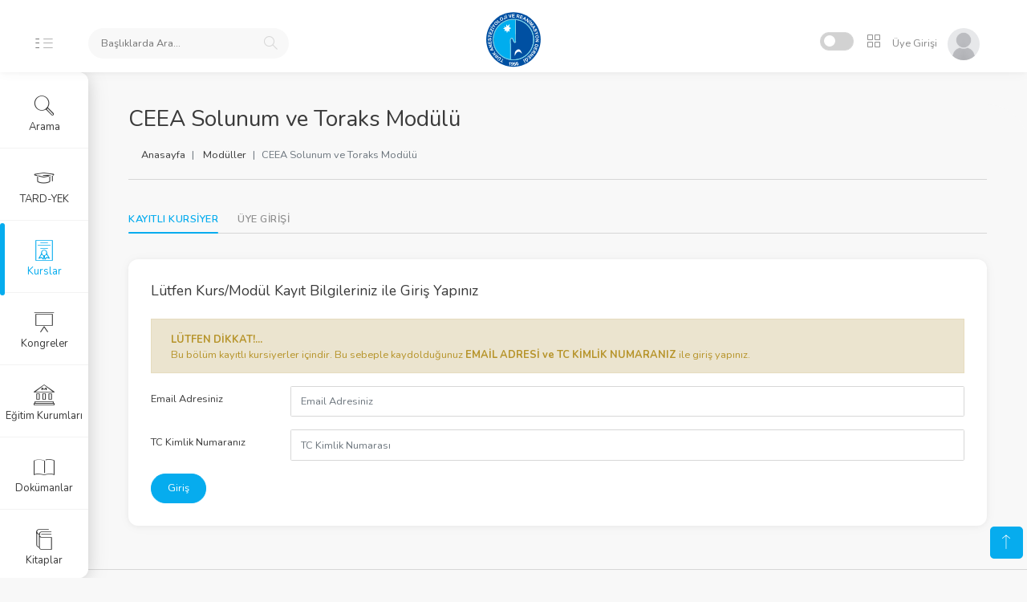

--- FILE ---
content_type: text/html
request_url: https://akademi.tard.org.tr/?p=moduller-detay&bID=1&session=77738094u233214282s388690471
body_size: 63139
content:



<!DOCTYPE html>
<html lang="tr">

<head>
    <meta charset="utf-8">
    <title>CEEA Solunum ve Toraks Modülü | TARD Akademi</title>
    <meta name="viewport" content="width=device-width, initial-scale=1, maximum-scale=1">
	<link rel="shortcut icon" href="https://www.tard.org.tr/images/favicon.png" type="image/x-icon"> 
    <link rel="stylesheet" href="https://akademi.tard.org.tr/font/iconsmind-s/css/iconsminds.css" />
    <link rel="stylesheet" href="https://akademi.tard.org.tr/font/simple-line-icons/css/simple-line-icons.css" />
    <link rel="stylesheet" href="https://akademi.tard.org.tr/css/vendor/bootstrap.min.css" />
    <link rel="stylesheet" href="https://akademi.tard.org.tr/css/vendor/fullcalendar.min.css" />
    <link rel="stylesheet" href="https://akademi.tard.org.tr/css/vendor/dataTables.bootstrap4.min.css" />
    <link rel="stylesheet" href="https://akademi.tard.org.tr/css/vendor/datatables.responsive.bootstrap4.min.css" />
    <link rel="stylesheet" href="css/vendor/bootstrap-float-label.min.css" />
    <link rel="stylesheet" href="https://akademi.tard.org.tr/css/vendor/select2.min.css" />
    <link rel="stylesheet" href="https://akademi.tard.org.tr/css/vendor/select2-bootstrap.min.css?v=2" />
    <link rel="stylesheet" href="https://akademi.tard.org.tr/css/vendor/perfect-scrollbar.css" />
    <link rel="stylesheet" href="https://akademi.tard.org.tr/css/vendor/glide.core.min.css" />
    <link rel="stylesheet" href="https://akademi.tard.org.tr/css/vendor/bootstrap-stars.css" />
    <link rel="stylesheet" href="https://akademi.tard.org.tr/css/vendor/nouislider.min.css" />
    <link rel="stylesheet" href="https://akademi.tard.org.tr/css/vendor/bootstrap-datepicker3.min.css" />
    <link rel="stylesheet" href="https://akademi.tard.org.tr/css/vendor/component-custom-switch.min.css" />
    <link rel="stylesheet" href="css/vendor/bootstrap-tagsinput.css" />    
    <link rel="stylesheet" href="https://akademi.tard.org.tr/css/vendor/slick.css" />
    <link rel="stylesheet" href="https://akademi.tard.org.tr/css/vendor/video-js.css" />
    <link rel="stylesheet" href="css/vendor/baguetteBox.min.css" />
        <link rel="stylesheet" href="https://akademi.tard.org.tr/css/main.css" />



<!-- Global site tag (gtag.js) - Google Analytics -->
<script async src="https://www.googletagmanager.com/gtag/js?id=G-LT86P0VBJY"></script>
<script>
  window.dataLayer = window.dataLayer || [];
  function gtag(){dataLayer.push(arguments);}
  gtag('js', new Date());

  gtag('config', 'G-LT86P0VBJY');
</script>
</head>

<body id="app-container" class="menu-default show-spinner">
    <nav class="navbar fixed-top">
        <div class="d-flex align-items-center navbar-left">
            <a href="#" class="menu-button d-none d-md-block">
                <svg class="main" xmlns="http://www.w3.org/2000/svg" viewBox="0 0 9 17">
                    <rect x="0.48" y="0.5" width="7" height="1" />
                    <rect x="0.48" y="7.5" width="7" height="1" />
                    <rect x="0.48" y="15.5" width="7" height="1" />
                </svg>
                <svg class="sub" xmlns="http://www.w3.org/2000/svg" viewBox="0 0 18 17">
                    <rect x="1.56" y="0.5" width="16" height="1" />
                    <rect x="1.56" y="7.5" width="16" height="1" />
                    <rect x="1.56" y="15.5" width="16" height="1" />
                </svg>
            </a>

            <a href="#" class="menu-button-mobile d-xs-block d-sm-block d-md-none">
                <svg xmlns="http://www.w3.org/2000/svg" viewBox="0 0 26 17">
                    <rect x="0.5" y="0.5" width="25" height="1" />
                    <rect x="0.5" y="7.5" width="25" height="1" />
                    <rect x="0.5" y="15.5" width="25" height="1" />
                </svg>
            </a>




        
            <div class="search">
                <form name="topsearch"  method="GET" method="get" action="https://akademi.tard.org.tr">
                <input type="hidden"  name="p" value="arama"  required>
                <input name="Aranan"  id="searchtitle-item" placeholder="Başlıklarda Ara..." autocomplete="off"  required>
                <span class="search-icon">
                    <i class="simple-icon-magnifier"></i>
                </span>
                <input type="hidden" name="session" value="128230434u384691302s641152171"  required>
                </form>
            </div>
            
    <div id="AramaSonuclari" style="display:none; border-radius: 6px;
    position: absolute;
    z-index: 999;
    padding: 20px;
    height:100vh;
    overflow-y:scroll;
    box-shadow: rgba(0, 0, 0, 0.08) 0px 0px 10px;
    width: 100%;
    top: 80px;
    margin-left: 0px;
    margin-right: 10px;
    background: rgba(255, 255, 255, .95);"></div>             

        </div>

        <a class="navbar-logo" href="./">
            <span class="logo d-none d-xs-block"></span>
            <span class="logo-mobile d-block d-xs-none"></span>
        </a>

        <div class="navbar-right">
            <div class="header-icons d-inline-block align-middle">
                <div class="d-inline-block align-text-bottom mr-1">
                    <div class="custom-switch custom-switch-primary-inverse custom-switch-small pl-1"
                         data-toggle="tooltip" data-placement="left" title="Dark Mode">
                        <input class="custom-switch-input" id="switchDark" type="checkbox" checked>
                        <label class="custom-switch-btn drk" for="switchDark"></label>
                    </div>
                </div>

                <div class="position-relative d-inline-block">
                    <button class="header-icon btn btn-empty" type="button" id="iconMenuButton" data-toggle="dropdown"
                        aria-haspopup="true" aria-expanded="false">
                        <i class="simple-icon-grid"></i>
                    </button>
                    <div class="dropdown-menu dropdown-menu-right mt-3  position-absolute" id="iconMenuDropdown">
                        <a href="https://www.tard.org.tr" target="_blank" class="icon-menu-item">
                            <i class="iconsminds-cursor-click-2 d-block"></i>
                            <span>TARD Web</span>
                        </a>

                        <a href="https://portal.tard.org.tr" target="_blank" class="icon-menu-item">
                            <i class="iconsminds-male-female d-block"></i>
                            <span>Portal</span>
                        </a>

                        <a href="https://karne.tard.org.tr" target="_blank" class="icon-menu-item">
                            <i class="iconsminds-notepad d-block"></i>
                            <span>Karne</span>
                        </a>

                        <a href="https://www.tard.org.tr/kurskayit" target="_blank" class="icon-menu-item">
                            <i class="iconsminds-blackboard d-block"></i>
                            <span>Kurs Kayıt</span>
                        </a>

                        <a href="https://webinar.tard.org.tr" target="_blank" class="icon-menu-item">
                            <i class="iconsminds-film-video d-block"></i>
                            <span>Webinar</span>
                        </a>                        
                        

                        <a href="https://www.tard.org.tr/takvim" target="_blank" class="icon-menu-item">
                            <i class="iconsminds-check d-block"></i>
                            <span>Takvim</span>
                        </a>



                    </div>
                </div>
                

            <div class="user d-inline-block">
            
           	<a href="./?p=login&session=128230434u384691302s641152171">
                <button class="btn btn-empty p-0">
                    <span class="name">Üye Girişi</span>
                    <span>
                        <img alt="Profile Picture" src="img/profiles/unnamed.jpg" />
                    </span>
                </button>
            </a>                
            
            
            </div>

        </div>
    </nav>
<style>
.rounded .card-img-top, .rounded .card-img-top .vjs-poster, .rounded .card-img-top .vjs-tech {
   	border-top-left-radius: 0.75rem;
    border-top-right-radius: 0.75rem;
    border-bottom-left-radius: 0.75rem;
    border-bottom-right-radius: 0.75rem;
</style>





    <main>
        <div class="container-fluid">
            <div class="row">
                <div class="col-12">
                    <div class="mb-2">
                        <h1>CEEA Solunum ve Toraks Modülü</h1>
                        <nav class="breadcrumb-container" aria-label="breadcrumb">
                            <ol class="breadcrumb pt-0">
                                <li class="breadcrumb-item">
                                    <a href="./?session=128230434u384691302s641152171">Anasayfa</a>
                                </li>
                                <li class="breadcrumb-item">
                                    <a href="./?p=moduller&session=128230434u384691302s641152171">Modüller</a>
                                </li>
                                <li class="breadcrumb-item active d-none d-sm-block d-lg-inline-block" aria-current="page">CEEA Solunum ve Toraks Modülü</li>
                            </ol>
                        </nav>
                    </div>
                    <div class="separator mb-5"></div>
                </div>
            </div>

            <div class="row">
 
 
                

 <div class="col-12">
  


                <div class="">
                
                
	                    <ul class="nav nav-tabs separator-tabs ml-0 mb-5" role="tablist">
	                    
	                        <li class="nav-item">
	                            <a class="nav-link active" id="second-tab" data-toggle="tab" href="#second" role="tab"
	                                aria-controls="second" aria-selected="false">KAYITLI KURSİYER</a>
	                        </li>
	                                            
	                        <li class="nav-item">
	                            <a class="nav-link" id="first-tab" data-toggle="tab" href="#first" role="tab"
	                                aria-controls="first" aria-selected="true" ><span class="tool_tip" data-placement="top" data-toggle="tooltip" title="Yetkili olan Üyeler içindir" data-original-title="Yetkili Üye Girişi">ÜYE GİRİŞİ</span></a>
	                        </li>
	                        
	
	                    </ul>
	                    
	                    
	                    <div class="tab-content">
	                                            
	                        <div class="tab-pane fade" id="first" role="tabpanel" aria-labelledby="first-tab">
	                        
	                        
							





                    <div class="card mb-4">
                        <div class="card-body">
                            <h5 class="mb-4">Lütfen Üye Girişi Yapınız</h5>
                            <form id="login" method="post">
                            
                                                   
                            
                                <div class="form-group row">
                                    <label for="inputEmail3" class="col-sm-2 col-form-label">Email Adresiniz</label>
                                    <div class="col-sm-10">
                                        <input type="email" class="form-control" name="kulladi" id="inputEmail3" placeholder="Email Adresiniz">
                                    </div>
                                </div>
                                
                                <div class="form-group row">
                                    <label for="inputPassword3" class="col-sm-2 col-form-label">Şifreniz</label>
                                    <div class="col-sm-10">
                                        <input type="password" name="sifre" class="form-control" id="inputPassword3"
                                            placeholder="Şifreniz">
                                    </div>
                                </div>


                                <div class="form-group row mb-0">
                                    <div class="col-sm-10">
                                        <button type="submit" class="btn btn-primary btn-anime mb-0" id="submit" onclick="loading()"><span class="btn-text">Giriş</span></button>
                                    </div>
                                </div>
                                
                            </form>
                        </div>
                    </div>


	
	                        </div>
	                        
	
	                        <div class="tab-pane show active" id="second" role="tabpanel" aria-labelledby="second-tab">
	                        
							



                <div class="">

                    <div class="card mb-4">
                        <div class="card-body">



                            <h5 class="mb-4">Lütfen Kurs/Modül Kayıt Bilgileriniz ile Giriş Yapınız</h5>
                            <div class="col-12 alert alert-warning pl-4 pt-3" role="alert">
                               <b>LÜTFEN DİKKAT!...</b><br>Bu bölüm kayıtlı kursiyerler içindir. Bu sebeple kaydolduğunuz <b>EMAİL ADRESİ ve TC KİMLİK NUMARANIZ</b> ile giriş yapınız.
                            </div> 
                                                        
                              
                                                        
                            <form method="post">
                            

<!--<div class="col-12 alert alert-danger  pl-5 pt-4" role="alert">
<h3>ÖZÜR DİLERİZ!</h3>
<p>Akademi yenileme çalışmaları kapsamında, bu bölüm geçici olarak yayınlanamamaktadır. Lütfen daha sonra tekrar deneyiniz.</p>
</div> -->
								
                         		<input type="hidden" class="form-control" name="bID" value="1" required>
                         		
                                                   
                            
                                <div class="form-group row">
                                    <label for="inputEmail3" class="col-sm-2 col-form-label">Email Adresiniz</label>
                                    <div class="col-sm-10">
                                        <input type="email" class="form-control" name="email" id="inputEmail3" placeholder="Email Adresiniz">
                                    </div>
                                </div>
                                <div class="form-group row">
                                    <label for="tckimlik" class="col-sm-2 col-form-label">TC Kimlik Numaranız</label>
                                    <div class="col-sm-10">
                                        <input type="text" name="tckimlik" class="form-control" id="tckimlik"
                                            placeholder="TC Kimlik Numarası">
                                    </div>
                                </div>


                                <div class="form-group row mb-0">
                                    <div class="col-sm-10">
                                        <button type="submit" class="btn btn-primary btn-anime mb-0" id="submit2" onclick="loading2()"><span class="btn-text2">Giriş</span></button>
                                    </div>
                                </div>
                            </form>

                            
                        </div>
                    </div>      
                </div>



	                        </div>
	                        
	                    </div>
	                    
                 </div>   
                    
                    
 </div> 
              

               
                
            </div>
        </div>
    </main>
    <div class="menu">
        <div class="main-menu">
            <div class="scroll">
                <ul class="list-unstyled">
                    <!-- <li class="d-none d-md-block ">
                        <a href="./">
                            <i class="iconsminds-home-4"></i>
                            <span>Ana Sayfa</span>
                        </a>
                    </li> -->
                    
					
					<li >
                        <a data-toggle="modal" data-backdrop="static" data-target="#AbstractModalRight" >
                            <i class="iconsminds-magnifi-glass"></i> Arama
                        </a>
                    </li>
                    
                    <li >
                        <a href="./?p=qpool&session=128230434u384691302s641152171">
                            <i class="iconsminds-student-hat"></i> TARD-YEK
                        </a>
                    </li>  
                                 
                    
                    
                    <li class="active">
                        <a href="#kurslar">
                            <i class="iconsminds-diploma-2"></i> Kurslar
                        </a>
                    </li>
                    <li >
                        <a href="#kongreler">
                            <i class="iconsminds-blackboard"></i> Kongreler
                        </a>
                    </li>
                    
                    

                    <li >
                        <a href="./?p=egitim-kurumlari&session=128230434u384691302s641152171">
                            <i class="iconsminds-museum"></i> Eğitim Kurumları
                        </a>
                    </li>  
                                        
                    
                    <li >
                        <a href="#dokumanlar">
                            <i class="iconsminds-open-book"></i> Dokümanlar
                        </a>
                    </li>
                    <li >
                        <a href="./?p=kitaplar&session=128230434u384691302s641152171">
                            <i class="iconsminds-books"></i> Kitaplar
                        </a>
                    </li>                    
                    
                    <li >
                        <a href="#ogrenim">
                            <i class="iconsminds-video"></i> E-Öğrenim
                        </a>
                    </li>
                    

                    

                </ul>
            </div>
        </div>

        <div class="sub-menu">
            <div class="scroll">
                <ul class="list-unstyled" data-link="kurslar" id="kurslar">
                    <li>
                        <a href="#" data-toggle="collapse" data-target="#collapseAuthorization" aria-expanded="true"
                            aria-controls="collapseAuthorization" class="rotate-arrow-icon text-primary">
                            <i class="simple-icon-arrow-down"></i> <span class="d-inline-block">TARD ETKİNLİKLERİ</span>
                        </a>
                        <div id="collapseAuthorization" class="collapse show">
                            <ul class="list-unstyled inner-level-menu">
                                <li >
                                    <a href="./?p=tard-kurslari&session=128230434u384691302s641152171">
                                        <i class="iconsminds-add"></i> <span
                                            class="d-inline-block">TARD Kursları</span>
                                    </a>
                                </li>
                                <li >
                                    <a href="./?p=podcast&session=128230434u384691302s641152171">
                                        <i class="iconsminds-add"></i> <span
                                            class="d-inline-block">Podcast Arşivi</span>
                                    </a>
                                </li>                                
                                
                                <li >
                                    <a href="./?p=webinar&session=128230434u384691302s641152171">
                                        <i class="iconsminds-add"></i> <span
                                            class="d-inline-block">Webinarlar</span>
                                    </a>
                                </li>
                                <li >
                                    <a href="?p=k&event=Temel%20Eğitim%20Kursu&session=&session=128230434u384691302s641152171">
                                        <i class="iconsminds-add"></i> <span class="d-inline-block">Temel Eğitim Kursu</span>
                                    </a>
                                </li>
                            </ul>
                        </div>
                    </li>
                    
                    
                    <li>
                        <a href="#" data-toggle="collapse" data-target="#collapseProduct1" aria-expanded="false"
                            aria-controls="collapseProduct1" class="rotate-arrow-icon collapsed text-primary">
                            <i class="simple-icon-arrow-down"></i> <span class="d-inline-block">KATILIM SORGU</span>
                        </a>
                        <div id="collapseProduct1" class="collapse ">
                            <ul class="list-unstyled inner-level-menu">
                                <li >
                                    <a href="./?p=sertifika&session=128230434u384691302s641152171">
                                        <i class="iconsminds-add"></i> <span
                                            class="d-inline-block">Sertifika Sorgulama</span>
                                    </a>
                                </li>
                                <li >
                                    <a href="./?p=cads&session=128230434u384691302s641152171">
                                        <i class="iconsminds-add"></i> <span
                                            class="d-inline-block">ÇADS Sınav Sonuç</span>
                                    </a>
                                </li>
                            </ul>
                        </div>
                    </li>                    
                    
                    
                    <li>
                        <a href="#" data-toggle="collapse" data-target="#collapseProduct" aria-expanded="true"
                            aria-controls="collapseProduct" class="rotate-arrow-icon collapsed text-primary">
                            <i class="simple-icon-arrow-down"></i> <span class="d-inline-block">CEEA MODÜLLERİ</span>
                        </a>
                        <div id="collapseProduct" class="collapse show">
                            <ul class="list-unstyled inner-level-menu">
                            
                                <li >
                                    <a href="./?p=moduller&session=128230434u384691302s641152171">
                                        <i class="simple-icon-list"></i> <span class="d-inline-block">Tümünü Listele</span>
                                    </a>
                                </li>                            
                            
                                <li class="active">
                                    <a href="./?p=moduller-detay&bID=1&session=128230434u384691302s641152171">
                                        <i class="iconsminds-add"></i> <span class="d-inline-block">Modül I</span>
                                    </a>
                                </li>
                                <li >
                                    <a href="./?p=moduller-detay&bID=2&session=128230434u384691302s641152171">
                                        <i class="iconsminds-add"></i> <span class="d-inline-block">Modül II</span>
                                    </a>
                                </li>
                                <li >
                                    <a href="./?p=moduller-detay&bID=3&session=128230434u384691302s641152171">
                                        <i class="iconsminds-add"></i> <span class="d-inline-block">Modül III</span>
                                    </a>
                                </li>

                                <li >
                                    <a href="./?p=moduller-detay&bID=4&session=128230434u384691302s641152171">
                                        <i class="iconsminds-add"></i> <span class="d-inline-block">Modül IV</span>
                                    </a>
                                </li>                                

                                <li >
                                    <a href="./?p=moduller-detay&bID=5&session=128230434u384691302s641152171">
                                        <i class="iconsminds-add"></i> <span class="d-inline-block">Modül V</span>
                                    </a>
                                </li>
                                
                                <li >
                                    <a href="./?p=moduller-detay&bID=6&session=128230434u384691302s641152171">
                                        <i class="iconsminds-add"></i> <span class="d-inline-block">Modül VI</span>
                                    </a>
                                </li>
                                
								<li >
                                    <a href="./?p=modul-sertifika&session=128230434u384691302s641152171">
                                        <i class="iconsminds-add"></i> <span
                                            class="d-inline-block">Sertifika Sorgulama</span>
                                    </a>
                                </li>
                                                                
                            </ul>
                        </div>
                    </li>
                    
                    
                    
			                    <li>
			                        <a href="#" data-toggle="collapse" data-target="#collapseDataTables" aria-expanded="true"
			                            aria-controls="collapseDataTables" class="rotate-arrow-icon opacity-50">
			                            <i class="simple-icon-arrow-down"></i> <span class="d-inline-block">SINAV BİLGİ</span>
			                        </a>
			                        <div id="collapseDataTables" class="collapse show">
			                            <ul class="list-unstyled inner-level-menu">
			                                <li >
			                                    <a href="./?p=data&sub=tard-yek&session=128230434u384691302s641152171">
			                                        <i class="iconsminds-add"></i> <span class="d-inline-block">Yeterlik Sınavı</span>
			                                    </a>
			                                </li>
			                                <li >
			                                    <a href="./?p=data&sub=edaic-bilgi&session=128230434u384691302s641152171">
			                                        <i class="iconsminds-add"></i> <span class="d-inline-block">EDAIC Sınavı</span>
			                                    </a>
			                                </li>
			                                <li >
			                                    <a href="./?p=data&sub=ola-bilgi&session=128230434u384691302s641152171">
			                                        <i class="iconsminds-add"></i> <span class="d-inline-block">OLA Sınavı</span>
			                                    </a>
			                                </li>
			                            </ul>
			                        </div>
			                    </li>



                </ul>

                <ul class="list-unstyled" data-link="kongreler">
                    <li>
                        <a href="#" data-toggle="collapse" data-target="#collapseForms" aria-expanded="true"
                            aria-controls="collapseForms" class="rotate-arrow-icon opacity-50">
                            <i class="simple-icon-arrow-down"></i> <span class="d-inline-block">KONGRE SUNUMLARI</span>
                        </a>
                        <div id="collapseForms" class="collapse show">
                            <ul class="list-unstyled inner-level-menu">
                                <li >
                                    <a href="./?p=sunumlar&session=128230434u384691302s641152171">
                                        <i class="iconsminds-add"></i> <span class="d-inline-block">TARK Kongre Sunumları</span>
                                    </a>
                                </li>
                                <li >
                                    <a href="./?p=tark-kurslari&session=128230434u384691302s641152171">
                                        <i class="iconsminds-add"></i> <span class="d-inline-block">TARK Kurs Sunumları</span>
                                    </a>
                                </li>
                                <li >
                                    <a href="./?p=sozbizde&session=128230434u384691302s641152171">
                                        <i class="iconsminds-add"></i> <span class="d-inline-block">Söz Bizde Sunumları</span>
                                    </a>
                                </li>
                            </ul>
                        </div>
                    </li>
                    <li>
                        <a href="#" data-toggle="collapse" data-target="#collapseDataTables" aria-expanded="true"
                            aria-controls="collapseDataTables" class="rotate-arrow-icon opacity-50">
                            <i class="simple-icon-arrow-down"></i> <span class="d-inline-block">BİLDİRİ ÖZETLERİ</span>
                        </a>
                        <div id="collapseDataTables" class="collapse show">
                            <ul class="list-unstyled inner-level-menu">
                                <li >
                                    <a href="./?p=bildiriler&session=128230434u384691302s641152171">
                                        <i class="iconsminds-add"></i> <span class="d-inline-block">TARK Bildiri Özetleri</span>
                                    </a>
                                </li>
                                <li >
                                    <a href="./?p=search&session=128230434u384691302s641152171">
                                        <i class="iconsminds-add"></i> <span class="d-inline-block">Bildiri Arama Formu</span>
                                    </a>
                                </li>

                            </ul>
                        </div>
                    </li>
                    <li>
                        <a href="#" data-toggle="collapse" data-target="#collapseComponents" aria-expanded="true"
                            aria-controls="collapseComponents" class="rotate-arrow-icon opacity-50">
                            <i class="simple-icon-arrow-down"></i> <span class="d-inline-block">BELGELER</span>
                        </a>
                        <div id="collapseComponents" class="collapse show">
                            <ul class="list-unstyled inner-level-menu">
                            
                                <li >
                                    <a href="./?p=pdf&search=bilimsel&session=128230434u384691302s641152171">
                                        <i class="iconsminds-add"></i> <span class="d-inline-block">Bilimsel Programlar</span>
                                    </a>
                                </li>                            
                                <li>
                                    <a href="./?p=sertifikalar&bID=1&session=128230434u384691302s641152171">
                                        <i class="iconsminds-add"></i> <span class="d-inline-block">Katılım Sertifikası</span>
                                    </a>
                                </li>
                                <li>
                                    <a href="./?p=kabul-yazilari&bID=1&session=128230434u384691302s641152171">
                                        <i class="iconsminds-add"></i> <span class="d-inline-block">Kabul Yazısı</span>
                                    </a>
                                </li>

                            </ul>
                        </div>
                    </li>

                </ul>


















                <ul class="list-unstyled" data-link="tardyek" id="tardyek">



		</ul>
		
		




                <ul class="list-unstyled" data-link="dokumanlar" id="dokumanlar">

                    <li>
                        <a href="#" data-toggle="collapse" data-target="#collapseForms" aria-expanded="true"
                            aria-controls="collapseForms" class="rotate-arrow-icon opacity-50">
                            <i class="simple-icon-arrow-down"></i> <span class="d-inline-block">BELGELER</span>
                        </a>
                        <div id="collapseForms" class="collapse show">
                            <ul class="list-unstyled inner-level-menu">
                                <li >
                                    <a href="./?p=makale&session=128230434u384691302s641152171">
                                        <i class="iconsminds-add"></i> <span class="d-inline-block">Seçilmiş Makaleler</span>
                                    </a>
                                </li>
 
                                <li >
                                    <a href="./?p=kilavuz&session=128230434u384691302s641152171">
                                        <i class="iconsminds-add"></i> <span class="d-inline-block">Kılavuzlar</span>
                                    </a>
                                </li>

                                <li >
                                    <a href="./?p=pdf&session=128230434u384691302s641152171">
                                        <i class="iconsminds-add"></i> <span class="d-inline-block">PDF Dokümanlar</span>
                                    </a>
                                </li>

                                <li >
                                    <a href="./?p=tard-kurslari-video&vID=4&session=128230434u384691302s641152171">
                                        <i class="iconsminds-add"></i> <span class="d-inline-block">Sunum Teknikleri | EN</span>
                                    </a>
                                </li>
								
								<li >
                                    <a href="./?p=hasta-guvenligi&session=128230434u384691302s641152171">
                                        <i class="iconsminds-add"></i> <span class="d-inline-block">Hasta Güvenliği</span>
                                    </a>
                                </li>
								
								<li >
                                    <a href="./?p=infografik&session=128230434u384691302s641152171">
                                        <i class="iconsminds-add"></i> <span class="d-inline-block">İnfografik</span>
                                    </a>
                                </li>
                                
                           </ul>
                        </div>
                    </li>

		</ul>


		

               <ul class="list-unstyled" data-link="ogrenim" id="ogrenim">
                    <li>
                        <a href="#" data-toggle="collapse" data-target="#collapseAuthorization1" aria-expanded="true"
                            aria-controls="collapseAuthorization1" class="rotate-arrow-icon text-primary">
                            <i class="simple-icon-arrow-down"></i> <span class="d-inline-block">E-ÖĞRENİM</span>
                        </a>
                        <div id="collapseAuthorization1" class="collapse show">
                            <ul class="list-unstyled inner-level-menu">
                                <li  style="margin-left:10px;">
                                    <a href="./?p=egitim-video&session=128230434u384691302s641152171">
                                        <i class="simple-icon-list"></i> <span
                                            class="d-inline-block">Eğitim Videoları</span>
                                    </a>
                                </li>
                            </ul>
                        </div>
                    </li>

                    <li>
                        <a href="#" data-toggle="collapse" data-target="#collapseAuthorization2" aria-expanded="true"
                            aria-controls="collapseAuthorization2" class="rotate-arrow-icon text-primary">
                            <i class="simple-icon-arrow-down"></i> <span class="d-inline-block">#ETİKETLER</span>
                        </a>
                        <div id="collapseAuthorization2" class="collapse show">
                            <ul class="list-unstyled inner-level-menu">
                                <li  style="margin-left:10px;">
                                    <a href="./?p=e-ogrenim&session=128230434u384691302s641152171">
                                        <i class="simple-icon-list"></i> <span
                                            class="d-inline-block">Tümünü Listele</span>
                                    </a>
                                </li>


                                <li class=" truncate" style="margin-left:10px;">
                                    <a href="./?p=e-ogrenim-detay&bID=Ağrı&session=128230434u384691302s641152171">
                                        <span
                                            class="d-inline-block">Ağrı</span>
                                    </a>
                                </li>


                                <li class=" truncate" style="margin-left:10px;">
                                    <a href="./?p=e-ogrenim-detay&bID=Bronkoskopi&session=128230434u384691302s641152171">
                                        <span
                                            class="d-inline-block">Bronkoskopi</span>
                                    </a>
                                </li>


                                <li class=" truncate" style="margin-left:10px;">
                                    <a href="./?p=e-ogrenim-detay&bID=Genel Anestezi&session=128230434u384691302s641152171">
                                        <span
                                            class="d-inline-block">Genel Anestezi</span>
                                    </a>
                                </li>


                                <li class=" truncate" style="margin-left:10px;">
                                    <a href="./?p=e-ogrenim-detay&bID=Geriyatrik Anestezi&session=128230434u384691302s641152171">
                                        <span
                                            class="d-inline-block">Geriyatrik Anestezi</span>
                                    </a>
                                </li>


                                <li class=" truncate" style="margin-left:10px;">
                                    <a href="./?p=e-ogrenim-detay&bID=Göğüs Cerrahisi Anestezisi&session=128230434u384691302s641152171">
                                        <span
                                            class="d-inline-block">Göğüs Cerrahisi Anestezisi</span>
                                    </a>
                                </li>


                                <li class=" truncate" style="margin-left:10px;">
                                    <a href="./?p=e-ogrenim-detay&bID=Havayolu Yönetimi&session=128230434u384691302s641152171">
                                        <span
                                            class="d-inline-block">Havayolu Yönetimi</span>
                                    </a>
                                </li>


                                <li class=" truncate" style="margin-left:10px;">
                                    <a href="./?p=e-ogrenim-detay&bID=Kardiyopulmoner Resüsitasyon&session=128230434u384691302s641152171">
                                        <span
                                            class="d-inline-block">Kardiyopulmoner Resüsitasyon</span>
                                    </a>
                                </li>


                                <li class=" truncate" style="margin-left:10px;">
                                    <a href="./?p=e-ogrenim-detay&bID=Kardiyovasküler Anestezi&session=128230434u384691302s641152171">
                                        <span
                                            class="d-inline-block">Kardiyovasküler Anestezi</span>
                                    </a>
                                </li>


                                <li class=" truncate" style="margin-left:10px;">
                                    <a href="./?p=e-ogrenim-detay&bID=Klinik USG&session=128230434u384691302s641152171">
                                        <span
                                            class="d-inline-block">Klinik USG</span>
                                    </a>
                                </li>


                                <li class=" truncate" style="margin-left:10px;">
                                    <a href="./?p=e-ogrenim-detay&bID=Nöroanestezi-Nöroyoğun Bakım&session=128230434u384691302s641152171">
                                        <span
                                            class="d-inline-block">Nöroanestezi-Nöroyoğun Bakım</span>
                                    </a>
                                </li>


                                <li class=" truncate" style="margin-left:10px;">
                                    <a href="./?p=e-ogrenim-detay&bID=Obstetrik Anestezi&session=128230434u384691302s641152171">
                                        <span
                                            class="d-inline-block">Obstetrik Anestezi</span>
                                    </a>
                                </li>


                                <li class=" truncate" style="margin-left:10px;">
                                    <a href="./?p=e-ogrenim-detay&bID=Pediyatrik Anestezi&session=128230434u384691302s641152171">
                                        <span
                                            class="d-inline-block">Pediyatrik Anestezi</span>
                                    </a>
                                </li>


                                <li class=" truncate" style="margin-left:10px;">
                                    <a href="./?p=e-ogrenim-detay&bID=Rejyonal Anestezi&session=128230434u384691302s641152171">
                                        <span
                                            class="d-inline-block">Rejyonal Anestezi</span>
                                    </a>
                                </li>


                                <li class=" truncate" style="margin-left:10px;">
                                    <a href="./?p=e-ogrenim-detay&bID=Temel Ekokardiyografi&session=128230434u384691302s641152171">
                                        <span
                                            class="d-inline-block">Temel Ekokardiyografi</span>
                                    </a>
                                </li>


                                <li class=" truncate" style="margin-left:10px;">
                                    <a href="./?p=e-ogrenim-detay&bID=Transfüzyon ve Hemostaz&session=128230434u384691302s641152171">
                                        <span
                                            class="d-inline-block">Transfüzyon ve Hemostaz</span>
                                    </a>
                                </li>


                                <li class=" truncate" style="margin-left:10px;">
                                    <a href="./?p=e-ogrenim-detay&bID=Transplantasyon Anestezisi&session=128230434u384691302s641152171">
                                        <span
                                            class="d-inline-block">Transplantasyon Anestezisi</span>
                                    </a>
                                </li>


                                <li class=" truncate" style="margin-left:10px;">
                                    <a href="./?p=e-ogrenim-detay&bID=Yoğun Bakım&session=128230434u384691302s641152171">
                                        <span
                                            class="d-inline-block">Yoğun Bakım</span>
                                    </a>
                                </li>



                            </ul>
                        </div>
                    </li>


                </ul>

            </div>
        </div>
    </div>
    
    
    
    <footer class="page-footer">
        <div class="footer-content">
            <div class="container-fluid">
                <div class="row">
                    <div class="col-12 col-sm-6">
                        <p class="mb-0 text-muted"><a href="https://www.tard.org.tr" target="_blank">TARD</a> &copy;2001-2026 | created by <a href="https://www.exemedia.net" target="_blank">eXemedia</a></p>
                    </div>
                    <div class="col-sm-6 d-none d-sm-block">
                        <ul class="breadcrumb pt-0 pr-0 float-right">
                            <li class="breadcrumb-item mb-0">
                                <a href="https://www.tard.org.tr" target="_blank" class="btn-link">Website</a>
                            </li>
                            <li class="breadcrumb-item mb-0">
                                <a href="https://portal.tard.org.tr" target="_blank" class="btn-link">Portal</a>
                            </li>
                            <li class="breadcrumb-item mb-0">
                                <a href="https://www.tard.org.tr/ak" target="_blank" class="btn-link">Karne</a>
                            </li>
                        </ul>
                    </div>
                </div>
            </div>
        </div>
    </footer>


<div class="modal fade modal-right" id="AbstractModalRight" tabindex="-1" role="dialog" aria-labelledby="AbstractModalRight" style="display: none;" aria-hidden="true">
                                <div class="modal-dialog" role="document">
                                    <div class="modal-content">
                                        <div class="modal-header">
                                            <h5 class="modal-title">Akademi Arama</h5>
                                            <button type="button" class="close" data-dismiss="modal" aria-label="Close">
                                                <span aria-hidden="true">×</span>
                                            </button>
                                        </div>
                                        <div class="modal-body">


                <div class="">
                
                
	                    <ul class="nav nav-tabs separator-tabs ml-0 mb-5" role="tablist">
	                    
	                        <li class="nav-item">
	                            <a class="nav-link active" id="barama-tab" data-toggle="tab" href="#barama" role="tab"
	                                aria-controls="barama" aria-selected="false">BİLDİRİ ARAMA</a>
	                        </li>
	                        <li class="nav-item">
	                            <a class="nav-link" id="garama-tab" data-toggle="tab" href="#garama" role="tab"
	                                aria-controls="garama" aria-selected="true" >GENEL ARAMA</a>
	                        </li>
	
	                    </ul>
	                    
	                    
	                    <div class="tab-content">
	                        <div class="tab-pane fade" id="garama" role="tabpanel" aria-labelledby="garama-tab">
	                        
							<div class="row">
                        <div class="col-md-12 mb-4">
                            <div class="card">


                                <div class="card-body">
 
                                    <h5 class="card-title">Genel Arama</h5>
                                                               
                                    
                                    <div class="dashboard-quick-post">
                                        <form method="get">

                                            <div class="form-group row">
                                                <label class="col-sm-3 col-form-label">Bölüm</label>
                                                <div class="col-sm-9">
                                                    <label class="w-100">
                                                        <select class="form-control select2-single" name="p" data-width="100%">
                                                            <option value="kilavuz">Kılavuzlarda Ara</option>
                                                            <option value="makale">Makalelerde Ara</option>
                                                            <option value="tard-kurslari">Kurslarda Ara</option>
                                                            <option value="webinar">Webinarlarda Ara</option>
                                                            <option value="webinar">Dokümanlarda Ara</option>
                                                            <option value="moduller">Modüllerde Ara</option>
                                                            <option value="e-ogrenim">Etiketlerde Ara</option>
                                                        </select>
                                                    </label>
                                                </div>
                                            </div>

                                            <div class="form-group row">
                                                <label class="col-sm-3 col-form-label">Aranan</label>
                                                <div class="col-sm-9">
                                                    <input type="text" class="form-control" name="search" placeholder="Ne Arıyorsunuz?">
                                                </div>
                                            </div>                                            

<input type="hidden" name="session" value="128230434u384691302s641152171">

                                            <div class="form-group row mb-0">
                                                <div class="col-sm-12">
                                                    <button type="submit"
                                                        class="btn btn-primary float-right">Arayın</button>
                                                </div>
                                            </div>
                                        </form>
                                    </div>
                                </div>
                                
                            </div>
                        </div>
                    </div>
	
	                        </div>	
	                        <div class="tab-pane show active" id="barama" role="tabpanel" aria-labelledby="barama-tab">
	                        
							<div class="row">
                        <div class="col-md-12 mb-4">
                            <div class="card">


                                <div class="card-body">
 
                                    <h5 class="card-title">Bildiri Özeti Arama</h5>
                                                               
                                    
                                    <div class="dashboard-quick-post">
                                        <form method="get">
                                    <input type="hidden" name="p" value="abstract-search">
                                            <div class="form-group row">
                                                <label class="col-sm-3 col-form-label">Aranan</label>
                                                <div class="col-sm-9">
                                                    <input type="text" class="form-control" name="aranan" placeholder="Ne Arıyorsunuz?">
                                                </div>
                                            </div>

                                            <div class="form-group row">
                                                <label class="col-sm-3 col-form-label">Kriter</label>
                                                <div class="col-sm-9">
                                                    <label class="w-100">
                                                        <select class="form-control select2-single" name="kriter" data-width="100%">
                                                            <option value="baslik">Başlıklar Arasında Ara</option>
                                                            <option value="yazarlar">Yazarlar Arasında Ara</option>
                                                        </select>
                                                    </label>
                                                </div>
                                            </div>
                                            
                                            <div class="form-group row">
                                                <label class="col-sm-3 col-form-label">Kongre</label>
                                                <div class="col-sm-9">
                                                    <label class="w-100">
                                                        <select name="event" class="form-control select2-single" data-width="100%">

                                                            <option value="all">Tüm Kongrelerde</option>



                                                            <option value="Tark 2024">Tark 2024</option>
                                                            

                                                            <option value="Tark 2023">Tark 2023</option>
                                                            

                                                            <option value="Tark 2022">Tark 2022</option>
                                                            

                                                            <option value="Tark 2021">Tark 2021</option>
                                                            

                                                            <option value="Tark 2020">Tark 2020</option>
                                                            

                                                            <option value="Tark 2019">Tark 2019</option>
                                                            

                                                            <option value="Tark 2018">Tark 2018</option>
                                                            

                                                            <option value="Tark 2017">Tark 2017</option>
                                                            

                                                            <option value="Tark 2016">Tark 2016</option>
                                                            

                                                            <option value="Tark 2015">Tark 2015</option>
                                                            

                                                            <option value="Tark 2014">Tark 2014</option>
                                                            

                                                            <option value="Tark 2013">Tark 2013</option>
                                                            

                                                            <option value="Tark 2012">Tark 2012</option>
                                                            

                                                            <option value="Tark 2011">Tark 2011</option>
                                                            

                                                            <option value="Tark 2010">Tark 2010</option>
                                                            

                                                            <option value="Tark 2009">Tark 2009</option>
                                                            

                                                            <option value="Tark 2008">Tark 2008</option>
                                                            
                                                            
                                                        </select>
                                                    </label>
                                                </div>
                                            </div>
<input type="hidden" name="session" value="128230434u384691302s641152171">

                                            <div class="form-group row mb-0">
                                                <div class="col-sm-12">
                                                    <button type="submit"
                                                        class="btn btn-primary float-right">Arayın</button>
                                                </div>
                                            </div>
                                        </form>
                                    </div>
                                </div>
                                
                            </div>
                        </div>
                    </div>

	                        </div>
	                        
	                    </div>
	                    
                 </div>   
                    





                                        </div>


                                    </div>
                                </div>
                            </div>


    <script src="js/vendor/jquery-3.3.1.min.js"></script>
    <script src="js/vendor/bootstrap.bundle.min.js"></script>
    <script src="js/vendor/moment.min.js"></script>
    <script src="js/vendor/fullcalendar.min.js"></script>
    <script src="js/vendor/datatables.min.js"></script>
    
    <script src="js/vendor/perfect-scrollbar.min.js"></script>
    <script src="js/vendor/glide.min.js"></script>
    <script src="js/vendor/progressbar.min.js"></script>
    <script src="js/vendor/jquery.barrating.min.js"></script>
    <script src="js/vendor/select2.full.js"></script>
    <script src="js/vendor/nouislider.min.js"></script>
    <script src="js/vendor/bootstrap-datepicker.js"></script>
    <script src="js/vendor/Sortable.js"></script>
    <script src="js/vendor/mousetrap.min.js"></script>
 	<script src="js/vendor/bootstrap-tagsinput.min.js"></script>
    <script src="js/vendor/slick.min.js"></script> 
	<script src="js/vendor/baguetteBox.min.js"></script>    
    
    
    <script src="js/vendor/video.js"></script>

    <script src="js/dore.script.js?v=20231025"></script>

    <script src="js/scripts.js?v=20231101-11"></script>
    <script src="js/scrolltopcontrol.js?v=1"></script>

<style>
.backtotop {
    background: #06acee;
    padding: 8px 8px;
    font-size: 18px;
    color: #FFF;
    border-radius: 5px;
    margin-bottom:10px;
    -webkit-transition: background 0.1s ease-in-out;
    transition: background 0.1s ease-in-out;
}
</style>


<script>
function loading() {
  			$(".btn .btn-text").html("Lütfen Bekleyiniz");
}
function loading2() {
  $(".btn .btn-text2").html("Lütfen Bekleyiniz");
}
</script>


<script>
function scrollWin() {
  window.scrollBy(0, 1);
}
$("#searchtitle-item").on("keyup", function(e) {
    var aranan = $("#searchtitle-item").val();
	var uzunluk= aranan.length;

	if(uzunluk > 2)
      {
          var jsonToSend = { aranan: escape(aranan) };
    $.ajax({
        async: true,
        url: 'https://akademi.tard.org.tr/arama/',
        type: 'GET',
        contentType: "application/x-www-form-urlencoded; charset=utf-8",
        data: {
            'Aranan': aranan
        },
        dataType: 'html',
        success: function(response) {
            $("#AramaSonuclari").css("display", "block");
            $("#AramaSonuclari").empty();
            $("#AramaSonuclari").html(response);
        }
    });
      }
else
{
$("#AramaSonuclari").css("display", "none");
$("#AramaSonuclari").empty();
 }   
});
$(document.body).click( function() {
     $("#AramaSonuclari").css("display", "none");
});
$('#searchtitle-item').on('focusin', function(){
 var aranan = $("#searchtitle-item").val();
	var uzunluk= aranan.length;
	if(uzunluk>3)
{
     $("#AramaSonuclari").css("display", "block");
}
});



</script> 





<script>
$(document).on("click", ".openModal", function () {
    var link = $(this).data("link");
    $("#modalFrame").attr("src", link);
    $("#detayModal").modal("show");
});
</script>

   
</body>

</html>

--- FILE ---
content_type: text/css
request_url: https://akademi.tard.org.tr/css/vendor/bootstrap-stars.css
body_size: 858
content:
.br-wrapper {
  display: inline-block;
  vertical-align: top;
}

.br-theme-bootstrap-stars .br-widget {
  height: 28px;
  white-space: nowrap;
}
.br-theme-bootstrap-stars .br-widget a {
  font-family: "simple-line-icons";
  font-size: 16px;
  line-height: 1;
  letter-spacing: normal;
  text-transform: none;
  display: inline-block;
  white-space: nowrap;
  word-wrap: normal;
  -webkit-font-feature-settings: 'liga';
  -webkit-font-smoothing: antialiased;
  text-rendering: auto;
  -webkit-font-smoothing: antialiased;
  text-decoration: none;
  margin-right: 2px;
}
.br-theme-bootstrap-stars .br-widget a:after {
  content:  "\e09b";
  color: #d2d2d2;
}

.br-theme-bootstrap-stars .br-widget .br-current-rating {
  display: none;
}
.br-theme-bootstrap-stars .br-readonly a {
  cursor: default;
}
